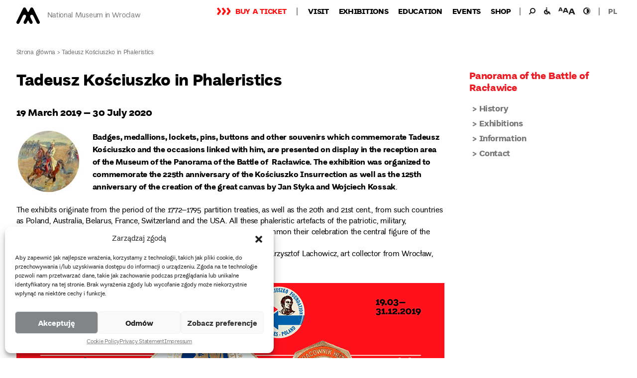

--- FILE ---
content_type: application/javascript
request_url: https://mnwr.pl/wp-content/themes/mnwr/assets/js/mnwr.js?ver=1.0
body_size: 1940
content:
(function ($) {
    $(document).ready(function () {
        if (typeof $.fn.paver === "function") {
            $('.js-panorama').paver();
        }
        // Select all links with hashes

        $('a[href*="#"]')
                // Remove links that don't actually link to anything
                .not('[href="#"]')
                .not('[href="#0"]')
                .click(function (e) {
                    // On-page links
                    if (
                            location.pathname.replace(/^\//, '') == this.pathname.replace(/^\//, '')
                            &&
                            location.hostname == this.hostname
                            ) {
                        // Figure out element to scroll to
                        var target = $(this.hash);
                        target = target.length ? target : $('[name=' + this.hash.slice(1) + ']');
                        // Does a scroll target exist?
                        if (target.length) {
                            // Only prevent default if animation is actually gonna happen
                            e.preventDefault();
                            $('html, body').animate({
                                scrollTop: target.offset().top - 10
                            }, 1000, function () {
                                // Callback after animation
                                // Must change focus!
                                var $target = $(target);
                                $target.focus();
                                if ($target.is(":focus")) { // Checking if the target was focused
                                    return false;
                                } else {
                                    $target.attr('tabindex', '-1'); // Adding tabindex for elements not focusable
                                    $target.focus(); // Set focus again
                                }
                                ;
                            });
                        }
                    }
                });

        if (localStorage.mnwrBigLettersMode == 1) {
            $('html').addClass('big-letters');
        }
        $('.gallery').slick({
            dots: false,
            infinite: false,
            speed: 300,
            slidesToShow: 1,
            slidesToScroll: 1,
        });
        $('.slick-bestsellers').slick({
            dots: false,
            infinite: false,
            speed: 300,
            slidesToShow: 4,
            slidesToScroll: 4,
            responsive: [
                {
                    breakpoint: 768,
                    settings: {
                        slidesToShow: 1,
                        slidesToScroll: 1
                    }
                }
            ]
        });
        $('.home-post-slider').slick({
            dots: false,
            autoplay: true,
            autoplaySpeed: 5000,
            infinite: false,
            speed: 300,
            slidesToShow: 1,
            slidesToScroll: 1,
        });
    });

    $("#calendar").change(function () {
        var calendar = $(this);
        $.ajax({
            url: ajaxCalendar.ajaxurl,
            data: calendar.serialize(),
            method: "post",
            beforeSend: function () {
                $(".posts-ajax-container").animate({opacity: 0}, 300);
            }
        }).done(function (data) {
            $(".posts-ajax-container").html(data).animate({opacity: 1}, 300);
            ;
        }).fail(function (data) {
            console.log("error");
        });

    });

    $(".newsletter__button").click(function (e) {
        e.preventDefault();
        var form_newsletter = $(".newsletter__form");
        $.ajax({
            url: ajaxCalendar.ajaxurl,
            data: form_newsletter.serialize(),
            method: 'post',
        }).done(function (result) {
            console.log(result);
            $(".newsletter__message").text(result);
        }).fail(function (result) {
            console.log(result);
            $(".newsletter__message").text(result);
        });
    });

    $(".js-calendar-dates-input").change(function () {
        var titleText = 'Wydarzenia';
        if (!($('#date_after').val() == '')) {
            titleText += ' od ' + $('#date_after').val()
        }
        if (!($('#date_before').val() == '')) {
            titleText += ' do ' + $('#date_before').val()
        }
        $(".js-calendar-posts-title").text(titleText);
    });
    $("input[type=radio][name=branch-item]").change(function () {
        $('.calendar-radio__label').removeClass('calendar-radio__label--active');
        $(this).parent().addClass('calendar-radio__label--active');
    });
    $(".ui-datepicker").datepicker({
        dateFormat: 'dd-mm-yy'
    });
    if (!getCookie('mnwr-info')) {
        $(".home-info").slideDown();
    }
    $(".home-info__close").click(function () {
        var date = new Date();
        date.setDate(date.getDate() + 1);
        document.cookie = "mnwr-info=ok;path=/;expires=" + date.toUTCString();
        $(".home-info").slideUp();
    });
    function getCookie(name) {
        var matches = document.cookie.match(new RegExp(
                "(?:^|; )" + name.replace(/([\.$?*|{}\(\)\[\]\\\/\+^])/g, '\\$1') + "=([^;]*)"
                ));
        return matches ? decodeURIComponent(matches[1]) : undefined;
    }

//    header
    $('.js-header-search').click(function (e) {
        e.preventDefault();
        $('.js-header-search-box').addClass('menu-search-item__box--active');
        $('.js-header-search-box .search-field').focus();
    });
    $(document).mouseup(function (e) {
        if (!$(".js-header-search-box").is(e.target) && $(".js-header-search-box").has(e.target).length === 0) {
            $(".js-header-search-box").removeClass("menu-search-item__box--active");
        }
    });

    function setCookie(name, value, days) {
        var expires = "";
        if (days) {
            var date = new Date();
            date.setTime(date.getTime() + (days * 24 * 60 * 60 * 1000));
            expires = "; expires=" + date.toUTCString();
        }
        document.cookie = name + "=" + (value || "") + expires + "; path=/";
    }
    function getCookie(name) {
        var nameEQ = name + "=";
        var ca = document.cookie.split(';');
        for (var i = 0; i < ca.length; i++) {
            var c = ca[i];
            while (c.charAt(0) == ' ')
                c = c.substring(1, c.length);
            if (c.indexOf(nameEQ) == 0)
                return c.substring(nameEQ.length, c.length);
        }
        return null;
    }
    $(".js-high-contrast").click(function (e) {
        e.preventDefault();
        if ($('body').hasClass('high-contrast')) {
            setCookie('mnwr_high-contrast', '0', 30);
            $('body').removeClass('high-contrast');
        } else {
            setCookie('mnwr_high-contrast', '1', 30);
            $('body').addClass('high-contrast');
        }
    });
    $(".js-big-letters").click(function (e) {
        e.preventDefault();
        if ($('html').hasClass('big-letters')) {
            $('html').removeClass('big-letters');
            $(this).removeClass('icon-big-letters--active');
            if (typeof (Storage) !== "undefined") {
                localStorage.setItem('mnwrBigLettersMode', 0);
            }
        } else {
            $('html').addClass('big-letters');
            $(this).addClass('icon-big-letters--active');
            if (typeof (Storage) !== "undefined") {
                localStorage.setItem('mnwrBigLettersMode', 1);
            }
        }
    });
    $(".menu-toggle").click(function (e) {
        e.preventDefault();
        $('.page-sidebar').toggleClass('toggled-on');
    });
    $(".js-bottom-submenu").click(function (e) {
        e.preventDefault();
        $(this).toggleClass('minus').siblings('.sub-menu').slideToggle();
    });
    $(".js-print").click(function (e) {
        window.print();
    });



})(jQuery);